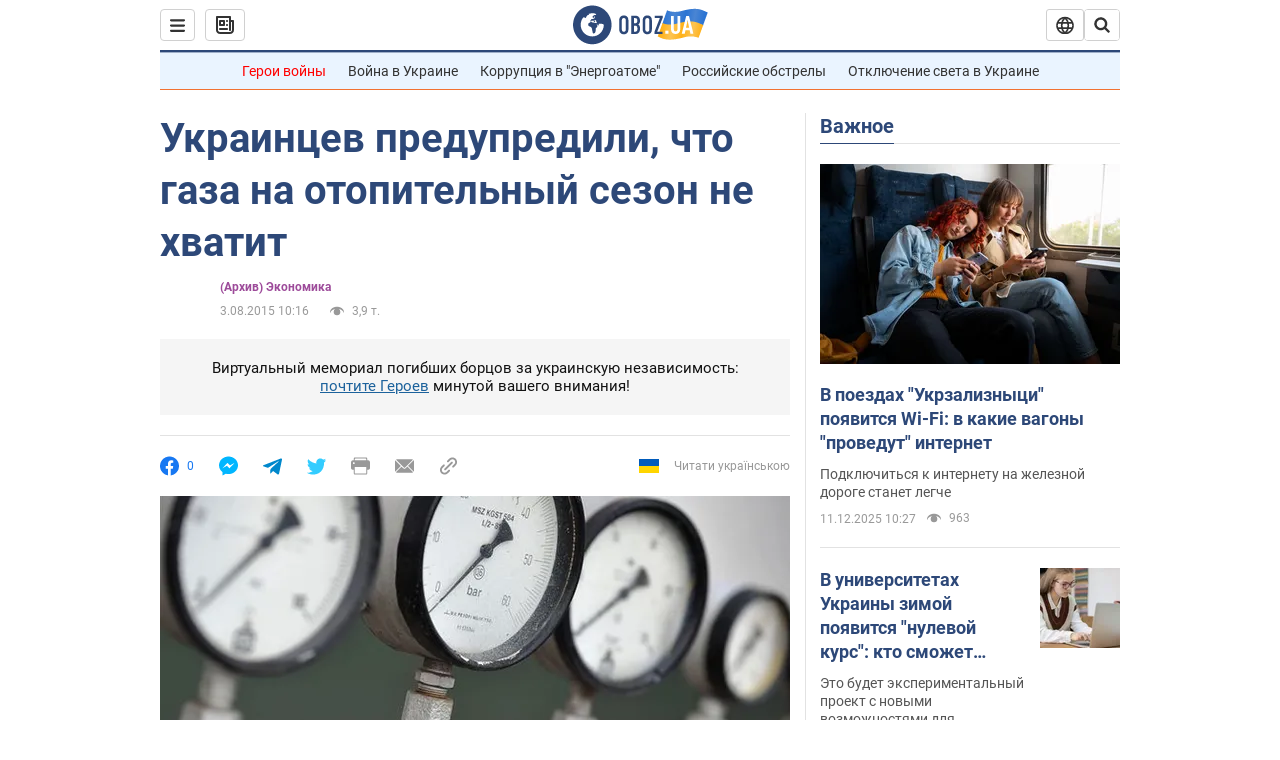

--- FILE ---
content_type: application/x-javascript; charset=utf-8
request_url: https://servicer.idealmedia.io/1418748/1?nocmp=1&sessionId=693aa441-0b320&sessionPage=1&sessionNumberWeek=1&sessionNumber=1&scale_metric_1=64.00&scale_metric_2=256.00&scale_metric_3=100.00&cbuster=1765450817615609760821&pvid=e6fa0dcb-c211-42ab-803f-7d9331853111&implVersion=11&lct=1763555100&mp4=1&ap=1&consentStrLen=0&wlid=17095ee5-afd6-4139-aeb8-559d2596dfd4&uniqId=17136&niet=4g&nisd=false&evt=%5B%7B%22event%22%3A1%2C%22methods%22%3A%5B1%2C2%5D%7D%2C%7B%22event%22%3A2%2C%22methods%22%3A%5B1%2C2%5D%7D%5D&pv=5&jsv=es6&dpr=1&hashCommit=cbd500eb&apt=2015-08-03T10%3A16%3A00&tfre=3899&w=0&h=1&tl=150&tlp=1&sz=0x1&szp=1&szl=1&cxurl=https%3A%2F%2Ffinance.obozrevatel.com%2Fbusiness-and-finance%2F34156-ukraintsev-predupredili-chto-gaza-na-otopitelnyij-sezon-ne-hvatatit.htm&ref=&lu=https%3A%2F%2Ffinance.obozrevatel.com%2Fbusiness-and-finance%2F34156-ukraintsev-predupredili-chto-gaza-na-otopitelnyij-sezon-ne-hvatatit.htm
body_size: 836
content:
var _mgq=_mgq||[];
_mgq.push(["IdealmediaLoadGoods1418748_17136",[
["ua.tribuna.com","11899452","1","Милевский ответил, есть ли у него бронь","Бывший нападающий «Динамо» и сборной Украины Артем Милевский рассказал, есть ли у него отсрочка от мобилизации","0","","","","GI7a7N3hbwJB4Rf9JLrYUu3mxLa5EULdMocdzkk6LWw0SzVyF_SAN_yRZlnvElbRJP9NESf5a0MfIieRFDqB_Kldt0JdlZKDYLbkLtP-Q-UcM8_MuGATfnt-eHsvWrxH",{"i":"https://s-img.idealmedia.io/n/11899452/45x45/468x38x442x442/aHR0cDovL2ltZ2hvc3RzLmNvbS90LzIwMjUtMTIvNDI2MDAyLzQ3YmZhMmUzYjE2OGUxNDlmYTM3NzJlOTY4NzgzZDVlLnBuZw.webp?v=1765450817-ZLhNUKJbaiKCbGuMe9Mxthse1S9vEaP5lB4ihXro5DM","l":"https://clck.idealmedia.io/pnews/11899452/i/1298901/pp/1/1?h=GI7a7N3hbwJB4Rf9JLrYUu3mxLa5EULdMocdzkk6LWw0SzVyF_SAN_yRZlnvElbRJP9NESf5a0MfIieRFDqB_Kldt0JdlZKDYLbkLtP-Q-UcM8_MuGATfnt-eHsvWrxH&utm_campaign=obozrevatel.com&utm_source=obozrevatel.com&utm_medium=referral&rid=940dac63-d680-11f0-8873-d404e6f98490&tt=Direct&att=3&afrd=296&iv=11&ct=1&gdprApplies=0&muid=pbbhK8EK8U03&st=-300&mp4=1&h2=RGCnD2pppFaSHdacZpvmnsy2GX6xlGXVu7txikoXAu9RGCPw-Jj4BtYdULfjGweqWZ1ZO-tw1p4XvU9aUf71HQ**","adc":[],"sdl":0,"dl":"","category":"Спорт","dbbr":0,"bbrt":0,"type":"e","media-type":"static","clicktrackers":[],"cta":"Читати далі","cdt":"","tri":"940dbe2c-d680-11f0-8873-d404e6f98490","crid":"11899452"}],],
{"awc":{},"dt":"desktop","ts":"","tt":"Direct","isBot":1,"h2":"RGCnD2pppFaSHdacZpvmnsy2GX6xlGXVu7txikoXAu9RGCPw-Jj4BtYdULfjGweqWZ1ZO-tw1p4XvU9aUf71HQ**","ats":0,"rid":"940dac63-d680-11f0-8873-d404e6f98490","pvid":"e6fa0dcb-c211-42ab-803f-7d9331853111","iv":11,"brid":32,"muidn":"pbbhK8EK8U03","dnt":2,"cv":2,"afrd":296,"consent":true,"adv_src_id":39175}]);
_mgqp();
